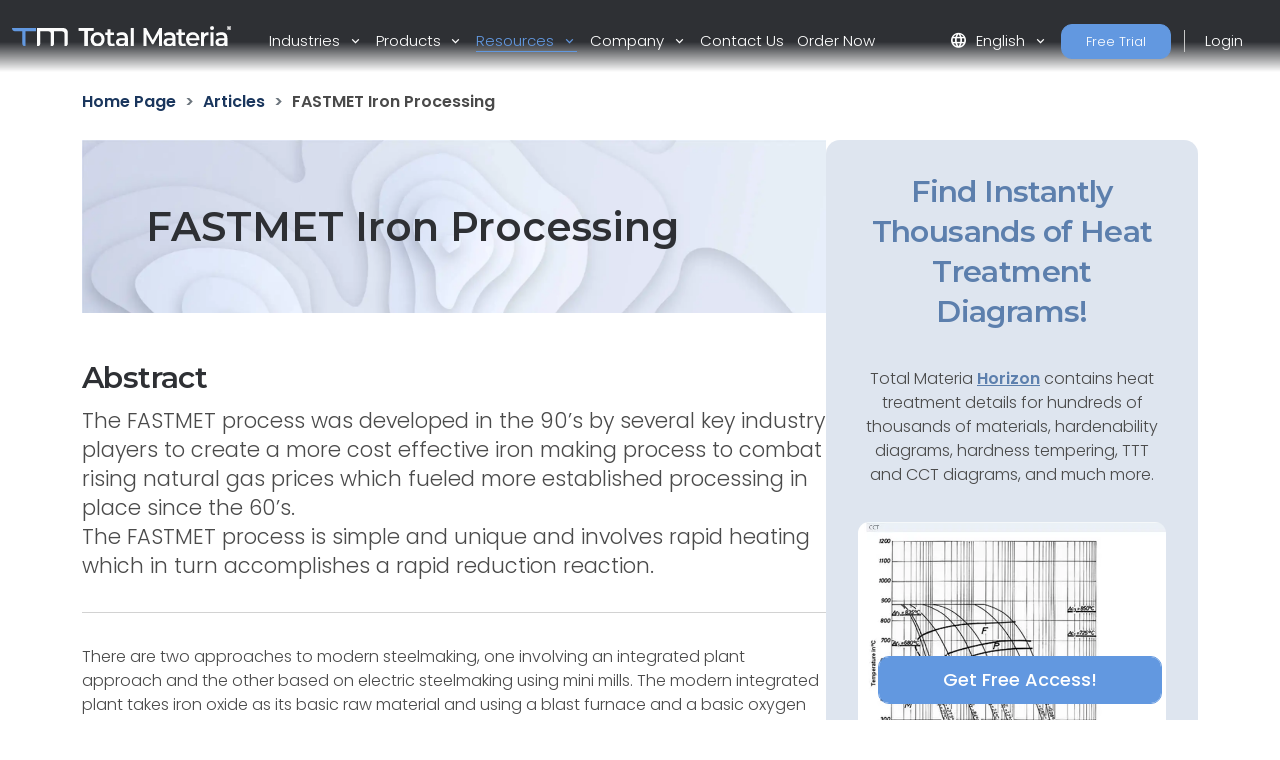

--- FILE ---
content_type: text/html; charset=utf-8
request_url: https://www.totalmateria.com/en-us/articles/fastmet-iron-processing
body_size: 16359
content:
<!DOCTYPE html>
<head>
    <meta charset="UTF-8">
    <meta name="viewport" content="width=device-width, initial-scale=1, maximum-scale=1" />
    <link rel="apple-touch-icon" sizes="57x57" href="/img/favicon/totalmateria.ico/apple-icon-57x57.png" />
    <link rel="apple-touch-icon" sizes="60x60" href="/img/favicon/totalmateria.ico/apple-icon-60x60.png" />
    <link rel="apple-touch-icon" sizes="72x72" href="/img/favicon/totalmateria.ico/apple-icon-72x72.png" />
    <link rel="apple-touch-icon" sizes="76x76" href="/img/favicon/totalmateria.ico/apple-icon-76x76.png" />
    <link rel="apple-touch-icon" sizes="114x114" href="/img/favicon/totalmateria.ico/apple-icon-114x114.png" />
    <link rel="apple-touch-icon" sizes="120x120" href="/img/favicon/totalmateria.ico/apple-icon-120x120.png" />
    <link rel="apple-touch-icon" sizes="144x144" href="/img/favicon/greenline.ico/apple-icon-144x144.png" />
    <link rel="apple-touch-icon" sizes="152x152" href="/img/favicon/totalmateria.ico/apple-icon-152x152.png" />
    <link rel="apple-touch-icon" sizes="180x180" href="/img/favicon/totalmateria.ico/apple-icon-180x180.png" />
    <link rel="icon" type="image/png" sizes="192x192" href="/img/favicon/totalmateria.ico/android-icon-192x192.png" />
    <link rel="icon" type="image/png" sizes="32x32" href="/img/favicon/totalmateria.ico/favicon-32x32.png" />
    <link rel="icon" type="image/png" sizes="96x96" href="/img/favicon/totalmateria.ico/favicon-96x96.png" />
    <link rel="icon" type="image/png" sizes="16x16" href="/img/favicon/totalmateria.ico/favicon-16x16.png" />
    <link rel="manifest" href="/img/favicon/totalmateria.ico/manifest.json" />
    <title>fastmet iron processing | Total Materia</title>
    <meta name="description" content="Explore the two approaches to modern steelmaking: integrated plant and electric steelmaking. Understand the environmental and cost pressures on large integrated steelworks, the shift towards electric steelmaking, and the development of the FASTMET process for producing DRI from carbon composite pellets." />
        <meta name="keywords" content=" modern steelmaking, integrated plant, electric steelmaking, environmental concerns, FASTMET process." />
    <meta name="msapplication-TileColor" content="#ffffff" />
    <meta name="msapplication-TileImage" content="/img/favicon/totalmateria.ico/ms-icon-144x144.png" />
    <meta name="theme-color" content="#ffffff" />
    <link rel="preconnect" href="https://fonts.googleapis.com">
    <link rel="preconnect" crossorigin href="https://fonts.gstatic.com">
    <link rel="stylesheet" href="https://fonts.googleapis.com/css2?family=Material&#x2B;Symbols&#x2B;Outlined" />
    <link rel="stylesheet" href="https://fonts.googleapis.com/css2?family=Montserrat:wght@200;400;500;600;700&amp;family=Poppins:wght@300;400;500;600&amp;display=swap">
    <link rel="stylesheet" href="https://cdnjs.cloudflare.com/ajax/libs/font-awesome/6.1.0/css/all.min.css">
    <link rel="stylesheet" href="/css/font-awesome.css" />
    <link rel="stylesheet" href="/css/aos.css" />
    <link rel="stylesheet" href="/css/tm-icons.css" />
    <link rel="stylesheet" href="/css/theme.css" />
    <link rel="stylesheet" defer href="https://cdnjs.cloudflare.com/ajax/libs/magnific-popup.js/1.1.0/magnific-popup.min.css">
    <script defer src="https://cdnjs.cloudflare.com/ajax/libs/magnific-popup.js/1.1.0/jquery.magnific-popup.min.js"></script>
    <!-- Data Layer Implementation -->
    <script>
        window.dataLayer = window.dataLayer || [{
            page: {
                info: getCurrentPageInfo()
            }
        }];

        function getCurrentPageInfo() {
            const culture = "en-US";
            const env = "Production";
            const baseUrl = "https://www.totalmateria.com";
            const shouldUseDynamicValues = "False" === "True";

            let canonicalUrl = "";
            let canonicalPath = "";

            try {
                if (shouldUseDynamicValues) {
                    const currentUrl = window.location.href;
                    const urlParts = currentUrl.split('/');

                    const domainIndex = 2;
                    const pathStartIndex = domainIndex + 1;

                    urlParts[0] = 'https:';
                    urlParts[domainIndex] = 'www.totalmateria.com';

                    if (pathStartIndex < urlParts.length) {
                        urlParts[pathStartIndex] = 'en-us';
                    } else {
                        urlParts.push('en-us');
                    }

                    canonicalUrl = urlParts.join('/');
                    canonicalPath = '/' + urlParts.slice(pathStartIndex).join('/');
                } else {
                    canonicalUrl = "https://webapp-tm-website-us.azurewebsites.net/en-us/articles/fastmet-iron-processing/";
                    if (canonicalUrl) {
                        const url = new URL(canonicalUrl);
                        const pathname = url.pathname;

                        canonicalUrl = baseUrl + pathname + url.search + url.hash;
                        const parts = pathname.split('/');
                        if (parts.length > 2 && parts[1].toLowerCase().includes('-')) {
                            canonicalPath = '/' + parts.slice(2).join('/');
                        }
                    }
                }
            } catch (e) {
                console.error('Error processing URL:', e);
            }

            return {
                language_version: culture,
                category_1: getPageCategory(),
                test_variant: getPageVariant(),
                canonical_url: canonicalUrl,
                canonical_path: canonicalPath,
                environment: env
            };
        }

        function getPageVariant() {
            const analyticsMarker = "";
            if (analyticsMarker && analyticsMarker !== "") {              
                return analyticsMarker;
            }
            const contentTypeAlias = "articlePage";
            const match = contentTypeAlias.toLowerCase().match(/v(\d+)$/);
            return match ? match[1] : "-";
        }

        function getPageCategory() {
            const choosePageType = "";
            const contentName = "articlePage";

            if (choosePageType && choosePageType !== "null") {
                return choosePageType;
            }
            return contentName === "home" ? "homepage" : contentName;
        }

        function getElementDetails(element, eventType) {
            const baseUrl = "https://www.totalmateria.com";
            let targetUrl = "";
            let isExternal = false;

            if (element.hasAttribute('href')) {
                targetUrl = element.href;
                isExternal = !targetUrl.includes(window.location.hostname);

                if (!isExternal) {
                    try {
                        const url = new URL(targetUrl);
                        targetUrl = baseUrl + url.pathname + url.search + url.hash;
                    } catch (e) {
                        console.error('Error processing URL:', e);
                    }
                }
            } else {

                try {
                    const currentUrl = new URL(window.location.href);
                    targetUrl = baseUrl + currentUrl.pathname + currentUrl.search + currentUrl.hash;
                    isExternal = false;

                    if (element.hasAttribute('data-url')) {
                        targetUrl = element.getAttribute('data-url');
                        isExternal = !targetUrl.includes(window.location.hostname);

                        if (!isExternal) {
                            const url = new URL(targetUrl);
                            targetUrl = baseUrl + url.pathname + url.search + url.hash;
                        }
                    }
                } catch (e) {
                    console.error('Error processing URL:', e);
                    targetUrl = window.location.href;
                }
            }

            const section = element.closest('header') ? 'header' :
                element.closest('footer') ? 'footer' :
                element.closest('nav') ? 'navigation' : 'content';

            const elementText = element.innerText.trim()
                .replace('arrow_right_alt', '')
                .replace('chevron_right', '')
                .replace('sync_alt', '')
                .trim() || element.getAttribute('aria-label') || 'Unknown';

            window.dataLayer.push({
                event: eventType,
                element: {
                    section: section,
                    CTA: elementText,
                    target_url: targetUrl,
                    element_id: element.id || '',
                    external_url: isExternal
                }
            });
        }

        function getValidationErrors(form) {
            const invalidFields = Array.from(form.querySelectorAll(':invalid'));
            return invalidFields.map(field => {
                const fieldName = field.name || field.id || 'unknown';
                return field.validity.valueMissing ? `${fieldName}_emp` : `${fieldName}_inc`;
            }).join('|');
        }

        function getFormName(form) {
            if (form.querySelector('input[type="password"]') ||
                form.id.includes('login') ||
                form.className.includes('login')) {
                return 'login form';
            }

            if (form.id.includes('register') ||
                form.className.includes('register') ||
                form.className.includes('registration')) {
                return 'registration form';
            }

            return form.getAttribute('name') || form.id || 'unknown form';
        }

        function handleClick(event) {
            const clickedElement = event.target.closest('a, button, [role="tab"], .tab');
            if (clickedElement) {
                if (clickedElement.matches('[role="tab"], .tab')) {
                    getElementDetails(clickedElement, 'tab_click');
                } else if (clickedElement.matches('a')) {
                    getElementDetails(clickedElement, 'link_click');
                } else if (clickedElement.matches('button')) {
                    getElementDetails(clickedElement, 'button_click');
                }
            }
        }

        document.addEventListener('DOMContentLoaded', function() {

            document.addEventListener('click', handleClick);

            document.addEventListener('click', function(event) {
                const target = event.target;
                if (target.matches('input, select:not(.select2-hidden-accessible), textarea')) {
                    const form = target.closest('form');
                    if (form) {
                        window.dataLayer.push({
                            event: 'form_interaction',
                            form: {
                                name: getFormName(form),
                                field_name: target.name || target.id || 'unknown'
                            }
                        });
                    }
                }
            });

            if (window.jQuery) {
                $(document).on('select2:select select2:unselect', function(event) {
                    const selectElement = event.target;
                    const form = selectElement.closest('form');

                    if (form) {
                        window.dataLayer.push({
                            event: 'form_interaction',
                            form: {
                                name: getFormName(form),
                                field_name: selectElement.name || selectElement.id || 'unknown'
                            }
                        });
                    }
                });
            }

            document.addEventListener('submit', function(event) {
                const form = event.target;
                if (form && form.tagName.toLowerCase() === 'form') {
                    const isValid = form.checkValidity();
                    const validationErrors = isValid ? '' : getValidationErrors(form);

                    window.dataLayer.push({
                        event: 'form_submit',
                        form: {
                            name: getFormName(form),
                            submit_status: isValid ? 'success' : 'error',
                            validation_errors: validationErrors
                        }
                    });
                }
            });
        });

        window.addEventListener('popstate', function() {
            window.dataLayer.push({
                page: {
                    info: getCurrentPageInfo()
                }
            });
        });

        const originalPushState = history.pushState;
        history.pushState = function() {
            originalPushState.apply(this, arguments);
            window.dataLayer.push({
                page: {
                    info: getCurrentPageInfo()
                }
            });
        };

        const originalReplaceState = history.replaceState;
        history.replaceState = function() {
            originalReplaceState.apply(this, arguments);
            window.dataLayer.push({
                page: {
                    info: getCurrentPageInfo()
                }
            });
        };
    </script>

    <script>
        (function (w, d, s, l, i) {
            w[l] = w[l] || []; w[l].push({
                'gtm.start':
                    new Date().getTime(), event: 'gtm.js'
            }); var f = d.getElementsByTagName(s)[0],
                j = d.createElement(s), dl = l != 'dataLayer' ? '&l=' + l : ''; j.async = true; j.src =
                    'https://www.googletagmanager.com/gtm.js?id=' + i + dl; f.parentNode.insertBefore(j, f);
        })(window, document, 'script', 'dataLayer', 'GTM-K2ZMC4GC');</script>
    <!-- End Google Tag Manager -->
    <script type="text/javascript">
        (function (c, l, a, r, i, t, y) {
            c[a] = c[a] || function () { (c[a].q = c[a].q || []).push(arguments) };
            t = l.createElement(r); t.async = 1; t.src = "https://www.clarity.ms/tag/" + i;
            y = l.getElementsByTagName(r)[0]; y.parentNode.insertBefore(t, y);
        })(window, document, "clarity", "script", "hyhqgr01zp");
    </script>

</head>
<script src="https://cdnjs.cloudflare.com/ajax/libs/jquery/3.6.1/jquery.min.js"></script>
<script>window.jQuery || document.write('<script src="/js/jquery.min.js"><\/script>')</script>
<script integrity="sha384-oBqDVmMz9ATKxIep9tiCxS/Z9fNfEXiDAYTujMAeBAsjFuCZSmKbSSUnQlmh/jp3" crossorigin="anonymous" src="https://cdn.jsdelivr.net/npm/@popperjs/core@2.11.6/dist/umd/popper.min.js"></script>
<script integrity="sha384-7VPbUDkoPSGFnVtYi0QogXtr74QeVeeIs99Qfg5YCF+TidwNdjvaKZX19NZ/e6oz" crossorigin="anonymous" src="https://cdn.jsdelivr.net/npm/bootstrap@5.2.1/dist/js/bootstrap.min.js"></script>
<script src="/js/slick.min.js"></script>
<script defer src="/js/aos.js"></script>
<script defer src="/js/custom.js"></script>
<script src="/js/pricing.js"></script>
    
<header id="header" class="fixed-top transparent">
    <nav class="navbar navbar-expand-xxl navbar-light gradient-blur-mask">
        <div class="container main-menu-container w-100 tm-main-menu-container" style="">
            <a href=/en-us/ class="logo" style="width:150px;">
                <picture class="logo">
                    <!-- Image for screens wider than 1400px -->
                    <source media="(min-width: 1400px)" srcset="/media/drrh1xqi/group-1.svg">
                    <!-- Image for screens between 740px and 1400px -->
                    <source media="(min-width: 740px)" srcset="/media/drrh1xqi/group-1.svg">
                    <!-- Default image for screens smaller than 740px -->
                    <img src="/media/vtkl3mzj/tm-logo-compact.webp" alt="TM Logo Compact (1)" class="negative ui">
                </picture>
            </a>
  <div class="d-flex ms-auto small-util-btns">
                <a class="nav-link order-link tff-small ms-auto me-3 tm-btn-transparent " id="bookAdemoSmall" aria-current="page" href="https://identity.totalmateria.com/en/register-free-trial" target="_blank">Free Trial</a>
                <a class="nav-link order-link tff-small ms-auto me-3 tm-btn-transparent " id="loginSmall" aria-current="page" target="_blank" href="https://identity.totalmateria.com/en/login" style="font-size: 16px;padding-left: 1rem; padding-right: 1rem;background-color:transparent;">Login</a>
            </div>
            <button class="navbar-toggler" type="button" data-bs-toggle="collapse" data-bs-target="#navbarToggler" aria-controls="navbarToggler" aria-expanded="false" aria-label="Toggle navigation">
                <span class="navbar-toggler-icon"></span>
            </button>           
            <div class="collapse navbar-collapse" id="navbarToggler">
                    <ul class="navbar-nav me-auto mx-xxl-auto mb-2 mb-lg-0 flex-grow-0">
                    <li class="nav-item dropdown">
                        <a class="nav-link dropdown-toggle " href="#" role="button" data-bs-toggle="dropdown" aria-expanded="false">
                            Industries
                        </a>
                        <div class="dropdown-menu solutions-menu">
                            <div class="container">
                                <div class="row">
                                    <div class="col-12 col-xxl-6 solution-divider menu-padding-80">
                                        <strong class="position-relative">Industries we Serve</strong>
                                        <div class="row">
                                                <div class="col-xxl-6">
                                                    <ul>
                                                            <li><a href="/en-us/academia-and-research/">Academia &amp; Research</a></li>
                                                            <li><a href="/en-us/aerospace-and-defense/">Aerospace &amp; Defense</a></li>
                                                            <li><a href="/en-us/energy-and-utilities/">Energy &amp; Utilities</a></li>
                                                            <li><a href="/en-us/healthcare/">Healthcare</a></li>
                                                            <li><a href="/en-us/heavy-industry/">Heavy Industry</a></li>
                                                    </ul>
                                                </div>
                                                    <div class="col-xxl-6">
                                                        <ul>
                                                                <li><a href="/en-us/high-tech/">High-Tech</a></li>
                                                                <li><a href="/en-us/inspection-and-analysis/">Inspection &amp; Analysis</a></li>
                                                                <li><a href="/en-us/marine-and-offshore/">Marine &amp; Offshore</a></li>
                                                                <li><a href="/en-us/materials-and-chemicals/">Materials &amp; Chemicals</a></li>
                                                                <li><a href="/en-us/transport-and-mobility/">Transport &amp; Mobility</a></li>
                                                        </ul>
                                                    </div>
                                        </div>
                                    </div>
                                    <div class="col-12 col-xxl-6 menu-padding-80">
                                        <strong class="position-relative">Industry Challenges</strong>
                                        <div class="row">
                                                <div class="col-xxl-6">
                                                    <ul>
                                                            <li><a href="/en-us/materials-data-management/">Materials Data Management</a></li>
                                                            <li><a href="/en-us/machine-learning-for-materials/">Machine Learning for Materials</a></li>
                                                            <li><a href="/en-us/reducing-carbon-footprint/">Reducing Carbon Footprint</a></li>
                                                            <li><a href="/en-us/navigating-material-compliance/">Navigating Material Compliance</a></li>
                                                            <li><a href="/en-us/supply-chain-complexities/">Supply Chain Complexities</a></li>
                                                    </ul>
                                                </div>
                                                    <div class="col-xxl-6">
                                                        <ul>
                                                                <li><a href="/en-us/referenced-material-data/">Referenced Material Data</a></li>
                                                                <li><a href="/en-us/material-selection/">Material Selection</a></li>
                                                                <li><a href="/en-us/material-identification/">Material Identification</a></li>
                                                        </ul>
                                                    </div>
                                        </div>
                                    </div>
                                </div>
                            </div>
                        </div>
                    </li>

                    <li class="nav-item dropdown">
                        <a class="nav-link dropdown-toggle " href="#" role="button" data-bs-toggle="dropdown" aria-expanded="false">
                            Products
                        </a>
                        <div class="dropdown-menu products-menu industries-menu">
                            <div class="container">
                                <div class="row">
                                    <div class="col-xxl-3 d-flex flex-column justify-content-between solution-divider menu-padding-80 products-menu-containers">
                                            <strong class="position-relative">Platform</strong>
                                            <ul class="tm-menu-products overview-pricing">
                                                    <li class="menu-item-pricing">
                                                        <a class="product-menu-item pricing-product-menu-item" href="/en-us/products/">
                                                            Platform Overview
                                                        </a>
                                                    </li>
                                                <li>
                                                        <a class="product-menu-item" href="/en-us/pricing/" >
                                                            Pricing
                                                    </a>
                                                </li>
                                            </ul>
                                    </div>
                                    <div class="col-xxl-9 menu-padding-80">
                                            <strong class="position-relative">Products</strong>
                                            <ul class="tm-menu-products" style="display:flex; flex-wrap:nowrap;">
                                                    <li style="display: inline-block;margin-right:1rem;">
                                                        <a class="product-menu-item" href="/en-us/horizon/">
                                                            <i class="prod-icon horizon-icon "></i>
                                                            Horizon
                                                        </a>
                                                    </li>
                                                    <li style="display: inline-block;margin-right:1rem;">
                                                        <a class="product-menu-item" href="/en-us/integrator/">
                                                            <i class="prod-icon integrator-icon "></i>
                                                            Integrator
                                                        </a>
                                                    </li>
                                                    <li style="display: inline-block;margin-right:1rem;">
                                                        <a class="product-menu-item" href="/en-us/predictor/">
                                                            <i class="prod-icon predictor-icon "></i>
                                                            Predictor
                                                        </a>
                                                    </li>
                                                    <li style="display: inline-block;margin-right:1rem;">
                                                        <a class="product-menu-item" href="/en-us/green-line/">
                                                            <i class="prod-icon green-line-icon "></i>
                                                            Green Line
                                                        </a>
                                                    </li>
                                            </ul>
                                    </div>
                                </div>
                            </div>
                        </div>
                    </li>

                    <li class="nav-item dropdown">
                        <a class="nav-link dropdown-toggle active" href="#" role="button" data-bs-toggle="dropdown" aria-expanded="false">
                            Resources
                        </a>
                        <div class="dropdown-menu resources-menu">
                            <div class="container">
                                <div class="row menu-padding-80">
                                    <div class="col-12 col-lg-3">

                                                <strong class="title">Learn</strong>
                                                <ul>
                                                            <li><a href=/en-us/articles/>Articles</a></li>
                                                            <li><a href=/en-us/customer-stories/>Customer Stories</a></li>
                                                            <li><a href=/en-us/material-basics-properties/>Material Basics</a></li>
                                                            <li><a href=/en-us/documentation/>Documentation</a></li>
                                                            <li><a href=/en-us/news-and-events/>News And Events</a></li>
                                                            <li><a href=/en-us/faq/>FAQs</a></li>
                                                </ul>
                                    </div>
                                            <div class="col-12 col-lg-4">
                                                <a href=/en-us/guided-tours/ class="resources-title-link">
                                                    <strong class="position-relative">Guided Tours</strong>
                                                    <br>
                                                    <u>View All</u>
                                                </a>
                                                        <div class="resources-articles-menu">
                                                            <a href="/en-us/watch-now-page/?watchNowTypeKey=ad099bf3-26d6-4282-a0c8-4f89ec054fb5&amp;cardId=9aacdad2-1bae-4531-ae2e-623ced0514e0&amp;watchNowChildsType=gudiedToursPageCard" class="resource-link">
                                                                <div class="row align-items-end">
                                                                    <div class="col-12 col-lg-auto">
                                                                        <figure class="article-image zoom">
                                                                            <img src=/media/mt5pkbgb/co2-video-cover.webp alt="Co2 Video Cover" style="max-width:100px;" />
                                                                        </figure>
                                                                    </div>
                                                                    <div class="col-12 col-lg-auto my-auto">
                                                                        <span>Carbon Footprint</span>
                                                                    </div>
                                                                </div>
                                                            </a>
                                                        </div>
                                                        <div class="resources-articles-menu">
                                                            <a href="/en-us/watch-now-page/?watchNowTypeKey=ad099bf3-26d6-4282-a0c8-4f89ec054fb5&amp;cardId=e83f9767-92f5-410c-aab2-604649af9fbb&amp;watchNowChildsType=gudiedToursPageCard" class="resource-link">
                                                                <div class="row align-items-end">
                                                                    <div class="col-12 col-lg-auto">
                                                                        <figure class="article-image zoom">
                                                                            <img src=/media/hdqj4vqo/horizon-video-cover.webp alt="Horizon Video Cover" style="max-width:100px;" />
                                                                        </figure>
                                                                    </div>
                                                                    <div class="col-12 col-lg-auto my-auto">
                                                                        <span>Mechanical Properties</span>
                                                                    </div>
                                                                </div>
                                                            </a>
                                                        </div>
                                            </div>
                                            <div class="col-12 col-lg-4">
                                                <a href=/en-us/webinars-recordings/ class="resources-title-link">
                                                    <strong class="position-relative">Webinars</strong>
                                                    <br>
                                                    <u>View All</u>
                                                </a>
                                                        <div class="resources-articles-menu">
                                                            <a href="/en-us/watch-now-page/?watchNowTypeKey=4a1f89c8-34a0-446c-8c2f-4676ea341283&amp;cardId=2e476af0-edbc-4cc0-9292-ec53c1cde177&amp;watchNowChildsType=webinarsPageCard" class="resource-link">
                                                                <div class="row align-items-end">
                                                                    <div class="col-12 col-lg-auto">
                                                                        <figure class="article-image zoom">
                                                                            <img src=/media/ik5hude3/global-webinar-header.jpg alt="Global Webinar Header" style="max-width:100px;" />
                                                                        </figure>
                                                                    </div>
                                                                    <div class="col-12 col-lg-auto my-auto">
                                                                        <span>General Total Materia Webinar</span>
                                                                    </div>
                                                                </div>
                                                            </a>
                                                        </div>
                                                        <div class="resources-articles-menu">
                                                            <a href="/en-us/watch-now-page/?watchNowTypeKey=4a1f89c8-34a0-446c-8c2f-4676ea341283&amp;cardId=5b49b1ef-2902-4ca8-9f92-56a8825b52a6&amp;watchNowChildsType=webinarsPageCard" class="resource-link">
                                                                <div class="row align-items-end">
                                                                    <div class="col-12 col-lg-auto">
                                                                        <figure class="article-image zoom">
                                                                            <img src=/media/2i5fgnju/green-line-webinar-header.jpg alt="Green Line Webinar Header" style="max-width:100px;" />
                                                                        </figure>
                                                                    </div>
                                                                    <div class="col-12 col-lg-auto my-auto">
                                                                        <span>Green Line Webinar</span>
                                                                    </div>
                                                                </div>
                                                            </a>
                                                        </div>
                                            </div>
                                </div>
                            </div>
                        </div>
                    </li>
                  

                    <li class="nav-item dropdown">
                        <a class="nav-link dropdown-toggle " href="#" role="button" data-bs-toggle="dropdown" aria-expanded="false">
                            Company
                        </a>
                        <div class="dropdown-menu products-menu tm-company-menu industries-menu">
                            <div class="container">
                                <div class="row ">
                                    <div class="col-auto menu-padding-80 w-100">
                                        <strong> Company</strong>
                                            <ul class="d-flex company-menu justify-content-between">
                                                    <li>
                                                        <a class="position-relative" href=/en-us/about-us/>About Us</a>
                                                    </li>
                                                    <li>
                                                        <a class="position-relative" href=/en-us/trust-and-security/>Trust and Security</a>
                                                    </li>
                                                    <li>
                                                        <a class="position-relative" href=/en-us/partners/>Partners</a>
                                                    </li>
                                                    <li>
                                                        <a class="position-relative" href=/en-us/customers/>Customers</a>
                                                    </li>
                                                    <li>
                                                        <a class="position-relative" href=/en-us/locations/>Locations</a>
                                                    </li>
                                            </ul>
                                    </div>
                                </div>
                            </div>
                        </div>
                    </li>
                    <li class="nav-item">
                        <a class="nav-link " href=/en-us/contact-us/ aria-disabled="true">Contact Us</a>
                    </li>
                        <li class="nav-item">
                            <a class="nav-link " href=/en-us/order-now/ aria-disabled="true">Order Now</a>
                        </li>
                </ul>
                    <ul class="navbar-nav me-auto mb-2 mb-lg-0 flex-grow-0 mx-xxl-auto" style=" ">
                        <li class="nav-item dropdown" style="">
                            <a class="nav-link dropdown-toggle" href="#" role="button" data-bs-toggle="dropdown" aria-expanded="false">
                                <span class="material-symbols-outlined">language</span>English
                            </a>
                            <div class="dropdown-menu languages-menu">
                                <div class="lng-label">
                                    <strong class="lang-title">CHOOSE LANGUAGE</strong>
                                </div>
                                <ul>
                                                        <li class="current language-selector" data-lang="en-us ">
                                                            <a href="/en-us/articles/fastmet-iron-processing/">English</a>
                                                        </li>
                                                        <li class="language-selector" data-lang="de ">
                                                            <a href="/de/articles/fastmet-iron-processing/">Deutsch</a>
                                                        </li>
                                                        <li class="language-selector" data-lang="fr ">
                                                            <a href="/fr/articles/fastmet-iron-processing/">Fran&#xE7;ais</a>
                                                        </li>
                                                        <li class="language-selector" data-lang="it ">
                                                            <a href="/it/articles/fastmet-iron-processing/">Italiano</a>
                                                        </li>
                                                        <li class="language-selector" data-lang="es ">
                                                            <a href="/es/articles/fastmet-iron-processing/">Espa&#xF1;ol</a>
                                                        </li>
                                                        <li class="language-selector" data-lang="pt ">
                                                            <a href="/pt/articles/fastmet-iron-processing/">Portugu&#xEA;s</a>
                                                        </li>
                                                        <li class="language-selector" data-lang="pl ">
                                                            <a href="/pl/articles/fastmet-iron-processing/">Polski</a>
                                                        </li>
                                                        <li class="language-selector" data-lang="tr ">
                                                            <a href="/tr/articles/fastmet-iron-processing/">T&#xFC;rk&#xE7;e</a>
                                                        </li>
                                                        <li class="language-selector" data-lang="ru ">
                                                            <a href="/ru/articles/fastmet-iron-processing/">&#x420;&#x443;&#x441;&#x441;&#x43A;&#x438;&#x439;</a>
                                                        </li>
                                                        <li class="language-selector" data-lang="ja ">
                                                            <a href="/ja/articles/fastmet-iron-processing/">&#x65E5;&#x672C;&#x8A9E;</a>
                                                        </li>
                                                        <li class="language-selector" data-lang="zh ">
                                                            <a href="/zh/articles/fastmet-iron-processing/">&#x4E2D;&#x6587;</a>
                                                        </li>
                                </ul>
                            </div>
                        </li>
                            <li class="nav-item">
                                <a class="nav-link order-link mt-xxl-0 mt-3 tm-btn-transparent " id="bookAdemo" aria-current="page" href="https://identity.totalmateria.com/en/register-free-trial" target="_blank">Free Trial</a>
                            </li>
                            <li class="nav-item me-xxl-0">
                                <a class="nav-link login-link" target="_blank" href="https://identity.totalmateria.com/en/login">Login</a>
                            </li>
                    </ul>
               
                 </div>
        </div>
    </nav>
</header>
    <html dir="ltr" lang="en">
<body class="article">
    <noscript>
    <iframe src="https://www.googletagmanager.com/ns.html?id=GTM-K2ZMC4GC"
            height="0" width="0" style="display:none;visibility:hidden"></iframe>
</noscript>
    <section class="module-breadcrumb-section">
        <div class="container optimizer-module-container">           
            <ol class="s-mat-breadcrumbs" itemscope itemtype="https://schema.org/BreadcrumbList" aria-label="Breadcrumb">
                    <li itemprop="itemListElement" itemscope itemtype="https://schema.org/ListItem">
                                <a href="https://www.totalmateria.com/en-us/" itemprop="item"><span itemprop="name">Home Page</span></a>
                            <meta itemprop="position" content="1" />
                        </li>
                    <li itemprop="itemListElement" itemscope itemtype="https://schema.org/ListItem">
                                <a href="/en-us/articles/" itemprop="item"><span itemprop="name">Articles</span></a>
                            <meta itemprop="position" content="2" />
                        </li>
                    <li itemprop="itemListElement" itemscope itemtype="https://schema.org/ListItem">
                                <span itemprop="name" aria-current="page">FASTMET Iron Processing</span>
                            <meta itemprop="position" content="3" />
                        </li>
                </ol>
        </div>
    </section>
    <section class="article-top">
        <div class="container article-sidebar-cta">
            <div class="flex-2">
                  <div class="row">
                    <div class="col-12">
                        <h1 class="article-title" style="background-image:url(/media/lwofqcgg/article-banner.webp);" itemprop="name">FASTMET Iron Processing</h1>
                        <div>
                            <div class="intro-text" itemprop="abstract">
                                <h2>Abstract</h2>
                                <p>The FASTMET process was developed in the 90’s by several key industry players to create a more cost effective iron making process to combat rising natural gas prices which fueled more established processing in place since the 60’s.<br />  The FASTMET process is simple and unique and involves rapid heating which in turn accomplishes a rapid reduction reaction.</p>
                            </div>
                            <hr />
                            <p> There are two approaches to modern steelmaking, one involving an integrated plant approach and the other based on electric steelmaking using mini mills. The modern integrated plant takes iron oxide as its basic raw material and using a blast furnace and a basic oxygen furnace produces steel which is subsequently cast into blooms via a continuous caster. The feed material for the blast furnace must be processed using both a sinter plant and coke ovens.  </p><p> Electric steelmaking, on the other hand, generally uses scrap material as its input and produces steel using electric arc and ladle furnaces. Currently there are various pressures on large integrated steelworks. These include environmental concerns mainly associated with dust pollution and gaseous emissions of oxides of nitrogen and sulfur. The capital cost of replacement of an ageing plant can now exceed $2 billion. There are also increasing quantities of low grade scrap suitable for feed material for electric steelmaking. The trend worldwide, therefore, has been towards electric steelmaking and the traditional integrated plant route for steelmaking has lost market share. </p><p> A process of creating a thin layer of carbon composite agglomerates on the hearth of an RHF (Rotary Hearth Furnace) and heating the layer statically to subject it to a reduction reaction is being contemplated. In such a process, heat transfer occurs efficiently by radiation, with much less risk of reduction fragmentation. Thus, this process would be more advantageous than any conventional process using a rotary kiln or a shaft furnace. In the early 1960s, Midland Ross Corp., the predecessor of MIDREX Technologies, started developing a process called "HEATFAST", which involves carbon composite pellets reduced in an RHF. In 1965, the company built a pilot plant having a capacity of 2 t/hour.  </p><p> The development of the HEATFAST process, however, did not reach the point of commercialization. Due to the current low price of natural gas, the company's priority has shifted toward the gas-based MIDREX process.  </p><p> In the 1990s, when the price of natural gas increased, Kobe Steel and MIDREX Technologies (hereinafter collectively referred to as "the companies") began to collaborate in developing a new process, named "FASTMET", for producing DRI from carbon composite pellets charged into an RHF.  </p><p> In 1992, the companies built a pilot plant with a capacity of 160kg/h, at the MIDREX Technical Center in North Carolina, USA. In 1995, after a series of fundamental test runs, the companies constructed a demonstration plant with a capacity of 16,000 tonnes/year at the Kakogawa Works of Kobe Steel. By 1998, the demonstration plant had not only substantiated the applicability of various raw materials, such as iron-ore, dust and coal, but also yielded the various data necessary to design a commercial plant. In 2001, Kobe Steel modified the demonstration plant into a commercial plant for processing steel mill dust generated at the Kakogawa Works.  </p><p> The FASTMET process is clearly different from the gas-based reduction process using reforming gas derived from natural gas, in that it heats and reduces composite agglomerates, each consisting of iron ore, or steel mill waste, and coal. This simple and unique process involving rapid heating accomplishes a rapid reduction reaction. The agglomerates are placed in one or two even layers over the hearth and are heated using radiation heat.  </p><p> This prevents the oxidation of agglomerates, despite the in-furnace condition of combustion exhaust gas, which has a significant oxidation potential 1). It is important to mention that the process can achieve the heating and reducing of the agglomerates simultaneously and effectively at an ideal air-gas ratio in a furnace. In addition, the combustible gas generated from the carbon in the agglomerates burns in secondary combustion above them. This significantly suppresses the emission of NOx, despite the fact that this is a furnace that burns at high temperatures, another feature of the FASTMET process.  </p><p> Figure 1 shows a typical flow of the FASTMET process. The FASTMET process includes mixing steel mill waste consisting mainly of fine ore (i.e., iron oxide) with pulverized coal, agglomerating the mixture into pellets or briquettes using a pelletizer or a briquetter, drying the agglomerates in a dryer, and placing the agglomerates over the hearth of an RHF in one or two even layers. The pellets or the briquettes must be isolated from air when they enter the furnace.  </p><p> Their feed rate must be controlled precisely at the same time. FASTMET contains a feed pipe system enabling the adjustment of the number of pipes according to the size of the furnace, thus simultaneously achieving isolation from the air and volume control. A screw-type leveling system is adopted for placing the agglomerates in one or two even layers. A rapid heating method, a proprietary technology of Kobe Steel, is adopted for heating the pellets or briquettes laid over the hearth, rapidly attaining a high temperature of 1,350&deg;C. This heating generates the reaction of oxides and carbon as described in the formulae (1-5). Dwelling for 8 to 16 minutes, the agglomerates are converted into direct reduced iron (hereinafter referred to as "DRI"), which is discharged out of the furnace or supplied to the downstream process, at a temperature of 1,200 to 1,000&deg;C (Figure 1). </p><p> <center><img src="/images/Articles/S_Fig519_1.jpg"></center> </p><p> The stable and continuous discharge of DRI out of the furnace at a high temperature is achieved by such proprietary technology of KSL as elevating the hearth of a reduction furnace. Unlike blast furnaces, the FASTMET can start and stop operation with relative ease depending on the amount of production, which enables production in response to demand. </p><p> <center><img src="/images/Articles/S_Fig519_2.jpg"><br /><br /><b>Figure 1:</b> Schematic drawing of reduction in FASTMET furnace</center> </p>  <p> 
                        </div>
                    </div>
                    <div class="col-12 mb-4">
                        <span style="font-style:italic">June, 2018</span>
                    </div>
                </div>
                <div class="content-network">
                </div>
            </div>
            <div class="promo-article-bar" id="referenceElement">
<div class="promo-sidebar-background">
    <section class="tm-mat-promo promo-sidebar-margin-2">
        <h2 style="text-align: center;">
                <a href="https://identity.totalmateria.com/en/register-free-trial?origin=Article" class="promo-sidebar-articles-title">
                    Find Instantly Thousands of Heat Treatment Diagrams!
                </a>
        </h2>
        
        <p class="mt-3 optimal-br">
            <p class="text-center">Total Materia <a href="/en-us/horizon/" title="Horizon"><strong>Horizon</strong></a> contains heat treatment details for hundreds of thousands of materials, hardenability diagrams, hardness tempering, TTT and CCT diagrams, and much more.</p>
        </p>

            <img src="/media/flcdkpcs/bg05p05.webp"
                 class="img-card-holder my-3 mx-auto d-block promo-sidebar-articles-thumbnail img-fluid"
                 alt="Find Instantly Thousands of Heat Treatment Diagrams!"
                 data-modal-image="/media/flcdkpcs/bg05p05.webp"
                  />

        <p class="text-center">
            <p>Get a <a rel="noopener" href="https://identity.totalmateria.com/en/register-free-trial?origin=Article" target="_blank"><strong>FREE test account</strong></a> at Total Materia <strong><a href="/en-us/horizon/" title="Horizon">Horizon</a></strong> and join a community of over 500,000 users from more than 120 countries.</p>
        </p>
    </section>

    <!-- CTA Button Container -->
    <div class="sticky-cta-button promo-sidebar-articles-CTA" id="fixedElement">
        <div class="d-flex justify-content-center">
            <a class="btn ttf w-100 mb-0" 
                href="https://identity.totalmateria.com/en/register-free-trial?origin=Article"  
               target="_blank">
                Get Free Access!
            </a>
        </div>
    </div>
</div>
            </div>
        </div>
    </section>

    <section class="article-bottom">
        <div class="container">
                    <div class="footnote">
                        <h4>References</h4>
                        1. <a href="http://www.maths-in-industry.org/miis/471/1/Reduction-behaviour-in-fastmet-pellets.pdf" target="_blank">Reduction behavior in FASTMET pellets</a>,<br />2. H. Michishita, H. Tanaka: <a href="https://pdfs.semanticscholar.org/eaf6/a4a73a3932ea45a8b03760c170e5369fd24f.pdf/" target="_blank">Prospects for coal-based Direct Reduction Process</a>, KOBELCO Technology Review N°29, December, 2010, p.69-76, Accessed April 2018;<br />3. H. Tsutsumi, S. Yoshida, M. Tetsumoto: <a href="http://www.kobelco.co.jp/english/ktr/pdf/ktr_29/085-092.pdf/" target="_blank">Features of FASTMET Process</a>, KOBELCO Technology Review N°29, December, 2010, p.85-92, Accessed April 2018.
                    </div>

        </div>

    </section>
    <section>
        <div class="container my-4">
            <div class="row">
                <div class="col-12">
                    <div class="case-study-line" style="background-image: url('/media/fwrfchep/mechanics-banner.jpg');">
                        <div class="row">
                            <div class="col-md-4 cs-divider">
                                <div class="cs-brand h-100">
                                    <div class="cs-label text-center">Contact Us</div>
                                    <div class="cs-brand-img text-center d-none">
                                        <img class="flex-g contact-icons" loading="lazy" src="" alt="">
                                    </div>
                                </div>
                            </div>
                            <div class="col-sm-7 col-md-7 ms-auto">
                                <div class="d-flex align-items-center flex-column h-100">
                                    <div class="cs-main-title">Solve Your Materials Challenges</div>
                                    <div class="d-flex flex-column cs-content-side me-auto">
                                        <span id="cs-main-content"> Get Free Access!</span>
                                        <div><a class="tm-btn-blue max-w-fit d-flex" href="/en-us/contact-us/">Contact Us<span class="material-symbols-outlined">chevron_right</span></a></div>
                                    </div>
                                </div>
                            </div>
                        </div>
                    </div>
                </div>
            </div>
        </div>
    </section>
    <!-- Modal Structure -->
    <div id="imageModal" class="modal" style="display:none; position: fixed; z-index: 1050; left: 0; top: 0;">
        <div class="modal-content">
            <div class="d-flex justify-content-between">
                <span class="close">&times;</span> <div class="cta-in-modal">
                    <a class="btn ttf px-3" href="https://identity.totalmateria.com/en/register-free-trial?origin=Article" target="_blank">
                        Get Free Access!
                    </a>
                </div>
            </div>
            <img src="" alt="Stress-Strain Diagram" class="img-fluid">
        </div>
    </div>
    <style>      
        .sticky-cta-button {
            position: relative;
            transition: all 0.3s ease;
        }
            .sticky-cta-button.fixed {
                position: fixed;
                top: 80px;
                right: 0;
                z-index: 1000;
                background: #fff;
                box-shadow: 0 2px 5px rgba(0, 0, 0, 0.1);
            }

    </style>
    <script>
        document.addEventListener('DOMContentLoaded', function() {
            const reference = document.getElementById('referenceElement');
            const fixed = document.getElementById('fixedElement');

            if (reference && fixed) {
                function updatePosition() {
                    const rect = reference.getBoundingClientRect();
                    const centerX = rect.left + rect.width / 2;
                    const fixedWidth = fixed.offsetWidth / 2;
                    fixed.style.left = `${centerX - fixedWidth + window.scrollX}px`;
                }
                updatePosition();
                window.addEventListener('resize', updatePosition);
                window.addEventListener('scroll', updatePosition);
            }
            const modal = document.getElementById('imageModal');
            const img = document.querySelector('.img-card-holder');
            const modalImg = modal ? modal.querySelector('img') : null;
            const closeModal = modal ? modal.querySelector('.close') : null;

            if (img && modal && modalImg && closeModal) {
                img.onclick = function() {
                    modal.style.display = 'block';
                    modalImg.src = this.getAttribute('data-modal-image') || this.src;
                    modalImg.alt = this.alt;
                }

                closeModal.onclick = function() {
                    modal.style.display = 'none';
                }

                window.onclick = function(event) {
                    if (event.target == modal) {
                        modal.style.display = 'none';
                    }
                }
                document.addEventListener('keydown', function(event) {
                    if (event.key === 'Escape' && modal.style.display === 'block') {
                        modal.style.display = 'none';
                    }
                });
            }
        });
    </script>
</body>
</html>
    <footer>

    <div class="container">
        <div class="footer-tools pt-3">
            <div class="row align-items-center justify-content-end">
                <div class="col-6 text-end">
                    <a href="#" class="scroll-to" data-target="body">
                        <span class="material-symbols-outlined">vertical_align_top</span>
                    </a>
                </div>
            </div>
        </div>
    </div>
    <div class="container">
        <div class="footer-links">
            <div class="row">
                <div class="col-lg-4">
                    <div>
                        <a href=/en-us/ class="logo">
                            <img src=/media/xirpg3e4/group-9665-1.svg alt="Group 9665 (1)" />
                        </a>
                        <div class="languages dropdown mw-244">
                            <a class="nav-link dropdown-toggle" href="#" role="button" data-bs-toggle="dropdown" aria-expanded="false">
                                Change Language:  English
                            </a>
                            <ul class="dropdown-menu">
<li class="current"><a href="/en-us/articles/fastmet-iron-processing/">English</a></li>
                                        <li><a href="/de/articles/fastmet-iron-processing/">Deutsch</a></li>
                                        <li><a href="/fr/articles/fastmet-iron-processing/">Fran&#xE7;ais</a></li>
                                        <li><a href="/it/articles/fastmet-iron-processing/">Italiano</a></li>
                                        <li><a href="/es/articles/fastmet-iron-processing/">Espa&#xF1;ol</a></li>
                                        <li><a href="/pt/articles/fastmet-iron-processing/">Portugu&#xEA;s</a></li>
                                        <li><a href="/pl/articles/fastmet-iron-processing/">Polski</a></li>
                                        <li><a href="/tr/articles/fastmet-iron-processing/">T&#xFC;rk&#xE7;e</a></li>
                                        <li><a href="/ru/articles/fastmet-iron-processing/">&#x420;&#x443;&#x441;&#x441;&#x43A;&#x438;&#x439;</a></li>
                                        <li><a href="/ja/articles/fastmet-iron-processing/">&#x65E5;&#x672C;&#x8A9E;</a></li>
                                        <li><a href="/zh/articles/fastmet-iron-processing/">&#x4E2D;&#x6587;</a></li>
                            </ul>
                        </div>
                        <span class="list-label-sn">Join us:</span>
                        <ul class="social-networks">
                            <li><a href=http://www.youtube.com/user/keytometals target="_blank"><i class="icon-youtube-play"></i></a></li>
                            <li><a href=https://www.linkedin.com/company/totalmateria/ target="_blank"><i class="icon-linkedin"></i></a></li>                           
                        </ul>
                    </div>
                </div>
                <div class="col-lg-8">
                    <div class="row h-100">
                                <div class="col-md-4 footer-menu-container">
                                    <h3 class="footer-titles">Company</h3>
                                    <ul>
                                                <li><a class="footer-pages-links" href=/en-us/about-us/>About Us</a></li>
                                                <li><a class="footer-pages-links" href=/en-us/trust-and-security/>Trust and Security</a></li>
                                                <li><a class="footer-pages-links" href=/en-us/partners/>Partners</a></li>
                                                <li><a class="footer-pages-links" href=/en-us/customers/>Customers</a></li>
                                                <li><a class="footer-pages-links" href=/en-us/contact-us/>Contact Us</a></li>
                                    </ul>
                                </div>
                                <div class="col-md-4 footer-menu-container">
                                    <h3 class="footer-titles">Discover</h3>
                                    <ul>
                                                <li><a class="footer-pages-links" href=/en-us/pricing/>Pricing</a></li>
                                                <li><a class="footer-pages-links" href=/en-us/products/>Platform Overview</a></li>
                                                <li><a class="footer-pages-links" href=/en-us/customer-stories/>Customer Stories</a></li>
                                                <li><a class="footer-pages-links" href=/en-us/material-basics-properties/>Material Basics</a></li>
                                                <li><a class="footer-pages-links" href=/en-us/materials-discovery/>Materials Discovery</a></li>
                                    </ul>
                                </div>
                                <div class="col-md-4 footer-menu-container">
                                    <h3 class="footer-titles">Resources</h3>
                                    <ul>
                                                <li><a class="footer-pages-links" href=/en-us/articles/>Articles</a></li>
                                                <li><a class="footer-pages-links" href=/en-us/documentation/>Documentation</a></li>
                                                <li><a class="footer-pages-links" href=/en-us/guided-tours/>Guided Tours</a></li>
                                                <li><a class="footer-pages-links" href=/en-us/webinars-recordings/>Webinars Recordings</a></li>
                                                <li><a class="footer-pages-links" href=/en-us/news-and-events/>News and Events</a></li>
                                    </ul>
                                </div>
                    </div>                </div>
            </div>
            <div class="copyright" style="">
                <div class="row">
                    <div class="col-lg-4">
                        <span>&copy;2026 Total Materia AG. All Rights Reserved.</span>
                    </div>
                    <div class="col-lg-8">
                        <ul>
                                    <li><a href=/en-us/>Home</a></li>
                                    <li><a href=/en-us/impressum/>Impressum</a></li>
                                    <li><a href=/en-us/terms-of-use/>Terms of Use</a></li>
                                    <li><a href=/en-us/privacy-policy/>Privacy Policy</a></li>
                                    <li><a href=/en-us/faq/>FAQ</a></li>
                        </ul>
                    </div>
                </div>
            </div>
        </div>
    </div>
</footer>